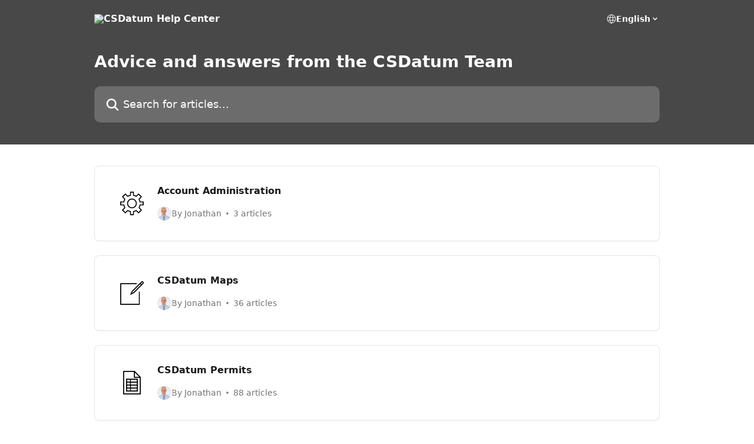

--- FILE ---
content_type: text/html; charset=utf-8
request_url: https://help.csdatum.com/en/
body_size: 11825
content:
<!DOCTYPE html><html lang="en"><head><meta charSet="utf-8" data-next-head=""/><title data-next-head="">CSDatum Help Center</title><meta property="og:title" content="CSDatum Help Center" data-next-head=""/><meta name="twitter:title" content="CSDatum Help Center" data-next-head=""/><meta property="og:description" content="CSDatum Help Center" data-next-head=""/><meta name="twitter:description" content="CSDatum Help Center" data-next-head=""/><meta name="description" content="CSDatum Help Center" data-next-head=""/><meta property="og:type" content="website" data-next-head=""/><meta name="robots" content="all" data-next-head=""/><meta name="viewport" content="width=device-width, initial-scale=1" data-next-head=""/><link href="https://static.intercomassets.com/assets/educate/educate-favicon-64x64-at-2x-52016a3500a250d0b118c0a04ddd13b1a7364a27759483536dd1940bccdefc20.png" rel="icon" data-next-head=""/><link rel="canonical" href="https://help.csdatum.com/en/" data-next-head=""/><link rel="alternate" href="https://help.csdatum.com/en/" hrefLang="en" data-next-head=""/><link rel="alternate" href="https://help.csdatum.com/en/" hrefLang="x-default" data-next-head=""/><link nonce="VohVKGlvjNToftrcMZ+pvxTRBgtqpkUF/7CXirpXcas=" rel="preload" href="https://static.intercomassets.com/_next/static/css/599c9ec127732470.css" as="style"/><link nonce="VohVKGlvjNToftrcMZ+pvxTRBgtqpkUF/7CXirpXcas=" rel="stylesheet" href="https://static.intercomassets.com/_next/static/css/599c9ec127732470.css" data-n-g=""/><noscript data-n-css="VohVKGlvjNToftrcMZ+pvxTRBgtqpkUF/7CXirpXcas="></noscript><script defer="" nonce="VohVKGlvjNToftrcMZ+pvxTRBgtqpkUF/7CXirpXcas=" nomodule="" src="https://static.intercomassets.com/_next/static/chunks/polyfills-42372ed130431b0a.js"></script><script defer="" src="https://static.intercomassets.com/_next/static/chunks/7506.a4d4b38169fb1abb.js" nonce="VohVKGlvjNToftrcMZ+pvxTRBgtqpkUF/7CXirpXcas="></script><script src="https://static.intercomassets.com/_next/static/chunks/webpack-2f8f1b5f3718b30c.js" nonce="VohVKGlvjNToftrcMZ+pvxTRBgtqpkUF/7CXirpXcas=" defer=""></script><script src="https://static.intercomassets.com/_next/static/chunks/framework-1f1b8d38c1d86c61.js" nonce="VohVKGlvjNToftrcMZ+pvxTRBgtqpkUF/7CXirpXcas=" defer=""></script><script src="https://static.intercomassets.com/_next/static/chunks/main-055d9016b4606eb5.js" nonce="VohVKGlvjNToftrcMZ+pvxTRBgtqpkUF/7CXirpXcas=" defer=""></script><script src="https://static.intercomassets.com/_next/static/chunks/pages/_app-5e121d378f4b5b1a.js" nonce="VohVKGlvjNToftrcMZ+pvxTRBgtqpkUF/7CXirpXcas=" defer=""></script><script src="https://static.intercomassets.com/_next/static/chunks/d0502abb-9b061981b91adc2a.js" nonce="VohVKGlvjNToftrcMZ+pvxTRBgtqpkUF/7CXirpXcas=" defer=""></script><script src="https://static.intercomassets.com/_next/static/chunks/6190-ef428f6633b5a03f.js" nonce="VohVKGlvjNToftrcMZ+pvxTRBgtqpkUF/7CXirpXcas=" defer=""></script><script src="https://static.intercomassets.com/_next/static/chunks/296-7834dcf3444315af.js" nonce="VohVKGlvjNToftrcMZ+pvxTRBgtqpkUF/7CXirpXcas=" defer=""></script><script src="https://static.intercomassets.com/_next/static/chunks/1493-082b934bc7717cd6.js" nonce="VohVKGlvjNToftrcMZ+pvxTRBgtqpkUF/7CXirpXcas=" defer=""></script><script src="https://static.intercomassets.com/_next/static/chunks/pages/%5BhelpCenterIdentifier%5D/%5Blocale%5D/landing-11986287b0fe7a13.js" nonce="VohVKGlvjNToftrcMZ+pvxTRBgtqpkUF/7CXirpXcas=" defer=""></script><script src="https://static.intercomassets.com/_next/static/BH0cmePJJv5ZVyr7Mz2n5/_buildManifest.js" nonce="VohVKGlvjNToftrcMZ+pvxTRBgtqpkUF/7CXirpXcas=" defer=""></script><script src="https://static.intercomassets.com/_next/static/BH0cmePJJv5ZVyr7Mz2n5/_ssgManifest.js" nonce="VohVKGlvjNToftrcMZ+pvxTRBgtqpkUF/7CXirpXcas=" defer=""></script><meta name="sentry-trace" content="8ebca3750a7f4ec9123d132d5dac188b-d41f414ae06f7d6b-0"/><meta name="baggage" content="sentry-environment=production,sentry-release=8155a43b439a7833d178b7c7514544bc7f90d690,sentry-public_key=187f842308a64dea9f1f64d4b1b9c298,sentry-trace_id=8ebca3750a7f4ec9123d132d5dac188b,sentry-org_id=2129,sentry-sampled=false,sentry-sample_rand=0.10958127100577186,sentry-sample_rate=0"/><style id="__jsx-2082086898">:root{--body-bg: rgb(255, 255, 255);
--body-image: none;
--body-bg-rgb: 255, 255, 255;
--body-border: rgb(230, 230, 230);
--body-primary-color: #1a1a1a;
--body-secondary-color: #737373;
--body-reaction-bg: rgb(242, 242, 242);
--body-reaction-text-color: rgb(64, 64, 64);
--body-toc-active-border: #737373;
--body-toc-inactive-border: #f2f2f2;
--body-toc-inactive-color: #737373;
--body-toc-active-font-weight: 400;
--body-table-border: rgb(204, 204, 204);
--body-color: hsl(0, 0%, 0%);
--footer-bg: rgb(255, 255, 255);
--footer-image: none;
--footer-border: rgb(230, 230, 230);
--footer-color: hsl(211, 10%, 61%);
--header-bg: rgb(72, 72, 72);
--header-image: none;
--header-color: hsl(0, 0%, 100%);
--collection-card-bg: rgb(255, 255, 255);
--collection-card-image: none;
--collection-card-color: hsl(0, 0%, 28%);
--card-bg: rgb(255, 255, 255);
--card-border-color: rgb(230, 230, 230);
--card-border-inner-radius: 6px;
--card-border-radius: 8px;
--card-shadow: 0 1px 2px 0 rgb(0 0 0 / 0.05);
--search-bar-border-radius: 10px;
--search-bar-width: 100%;
--ticket-blue-bg-color: #dce1f9;
--ticket-blue-text-color: #334bfa;
--ticket-green-bg-color: #d7efdc;
--ticket-green-text-color: #0f7134;
--ticket-orange-bg-color: #ffebdb;
--ticket-orange-text-color: #b24d00;
--ticket-red-bg-color: #ffdbdb;
--ticket-red-text-color: #df2020;
--header-height: 245px;
--header-subheader-background-color: ;
--header-subheader-font-color: ;
--content-block-color: hsl(0, 0%, 0%);
--content-block-button-color: hsl(0, 0%, 0%);
--content-block-button-radius: nullpx;
--primary-color: hsl(0, 0%, 28%);
--primary-color-alpha-10: hsla(0, 0%, 28%, 0.1);
--primary-color-alpha-60: hsla(0, 0%, 28%, 0.6);
--text-on-primary-color: #ffffff}</style><style id="__jsx-1611979459">:root{--font-family-primary: system-ui, "Segoe UI", "Roboto", "Helvetica", "Arial", sans-serif, "Apple Color Emoji", "Segoe UI Emoji", "Segoe UI Symbol"}</style><style id="__jsx-2466147061">:root{--font-family-secondary: system-ui, "Segoe UI", "Roboto", "Helvetica", "Arial", sans-serif, "Apple Color Emoji", "Segoe UI Emoji", "Segoe UI Symbol"}</style><style id="__jsx-cf6f0ea00fa5c760">.fade-background.jsx-cf6f0ea00fa5c760{background:radial-gradient(333.38%100%at 50%0%,rgba(var(--body-bg-rgb),0)0%,rgba(var(--body-bg-rgb),.00925356)11.67%,rgba(var(--body-bg-rgb),.0337355)21.17%,rgba(var(--body-bg-rgb),.0718242)28.85%,rgba(var(--body-bg-rgb),.121898)35.03%,rgba(var(--body-bg-rgb),.182336)40.05%,rgba(var(--body-bg-rgb),.251516)44.25%,rgba(var(--body-bg-rgb),.327818)47.96%,rgba(var(--body-bg-rgb),.409618)51.51%,rgba(var(--body-bg-rgb),.495297)55.23%,rgba(var(--body-bg-rgb),.583232)59.47%,rgba(var(--body-bg-rgb),.671801)64.55%,rgba(var(--body-bg-rgb),.759385)70.81%,rgba(var(--body-bg-rgb),.84436)78.58%,rgba(var(--body-bg-rgb),.9551)88.2%,rgba(var(--body-bg-rgb),1)100%),var(--header-image),var(--header-bg);background-size:cover;background-position-x:center}</style></head><body><div id="__next"><div dir="ltr" class="h-full w-full"><a href="#main-content" class="sr-only font-bold text-header-color focus:not-sr-only focus:absolute focus:left-4 focus:top-4 focus:z-50" aria-roledescription="Link, Press control-option-right-arrow to exit">Skip to main content</a><main class=""><header id="header" data-testid="header" class="jsx-cf6f0ea00fa5c760 flex flex-col text-header-color"><div class="jsx-cf6f0ea00fa5c760 relative flex grow flex-col mb-9 bg-header-bg bg-header-image bg-cover bg-center pb-9 sm:min-h-header"><div id="sr-announcement" aria-live="polite" class="jsx-cf6f0ea00fa5c760 sr-only"></div><div class="jsx-cf6f0ea00fa5c760 flex h-full flex-col items-center marker:shrink-0"><section class="relative flex w-full flex-col mb-6 pb-6"><div class="header__meta_wrapper flex justify-center px-5 pt-6 leading-none sm:px-10"><div class="flex items-center w-240" data-testid="subheader-container"><div class="mo__body header__site_name"><div class="header__logo"><a href="/en/"><img src="https://downloads.intercomcdn.com/i/o/293094/8c880dda7797618bca891eef/8c41c2d8790e1366db42661b5ca839ea.png" height="100" alt="CSDatum Help Center"/></a></div></div><div><div class="flex items-center font-semibold"><div class="flex items-center md:hidden" data-testid="small-screen-children"><button class="flex items-center border-none bg-transparent px-1.5" data-testid="hamburger-menu-button" aria-label="Open menu"><svg width="24" height="24" viewBox="0 0 16 16" xmlns="http://www.w3.org/2000/svg" class="fill-current"><path d="M1.86861 2C1.38889 2 1 2.3806 1 2.85008C1 3.31957 1.38889 3.70017 1.86861 3.70017H14.1314C14.6111 3.70017 15 3.31957 15 2.85008C15 2.3806 14.6111 2 14.1314 2H1.86861Z"></path><path d="M1 8C1 7.53051 1.38889 7.14992 1.86861 7.14992H14.1314C14.6111 7.14992 15 7.53051 15 8C15 8.46949 14.6111 8.85008 14.1314 8.85008H1.86861C1.38889 8.85008 1 8.46949 1 8Z"></path><path d="M1 13.1499C1 12.6804 1.38889 12.2998 1.86861 12.2998H14.1314C14.6111 12.2998 15 12.6804 15 13.1499C15 13.6194 14.6111 14 14.1314 14H1.86861C1.38889 14 1 13.6194 1 13.1499Z"></path></svg></button><div class="fixed right-0 top-0 z-50 h-full w-full hidden" data-testid="hamburger-menu"><div class="flex h-full w-full justify-end bg-black bg-opacity-30"><div class="flex h-fit w-full flex-col bg-white opacity-100 sm:h-full sm:w-1/2"><button class="text-body-font flex items-center self-end border-none bg-transparent pr-6 pt-6" data-testid="hamburger-menu-close-button" aria-label="Close menu"><svg width="24" height="24" viewBox="0 0 16 16" xmlns="http://www.w3.org/2000/svg"><path d="M3.5097 3.5097C3.84165 3.17776 4.37984 3.17776 4.71178 3.5097L7.99983 6.79775L11.2879 3.5097C11.6198 3.17776 12.158 3.17776 12.49 3.5097C12.8219 3.84165 12.8219 4.37984 12.49 4.71178L9.20191 7.99983L12.49 11.2879C12.8219 11.6198 12.8219 12.158 12.49 12.49C12.158 12.8219 11.6198 12.8219 11.2879 12.49L7.99983 9.20191L4.71178 12.49C4.37984 12.8219 3.84165 12.8219 3.5097 12.49C3.17776 12.158 3.17776 11.6198 3.5097 11.2879L6.79775 7.99983L3.5097 4.71178C3.17776 4.37984 3.17776 3.84165 3.5097 3.5097Z"></path></svg></button><nav class="flex flex-col pl-4 text-black"><div class="relative cursor-pointer has-[:focus]:outline"><select class="peer absolute z-10 block h-6 w-full cursor-pointer opacity-0 md:text-base" aria-label="Change language" id="language-selector"><option value="/en/" class="text-black" selected="">English</option></select><div class="mb-10 ml-5 flex items-center gap-1 text-md hover:opacity-80 peer-hover:opacity-80 md:m-0 md:ml-3 md:text-base" aria-hidden="true"><svg id="locale-picker-globe" width="16" height="16" viewBox="0 0 16 16" fill="none" xmlns="http://www.w3.org/2000/svg" class="shrink-0" aria-hidden="true"><path d="M8 15C11.866 15 15 11.866 15 8C15 4.13401 11.866 1 8 1C4.13401 1 1 4.13401 1 8C1 11.866 4.13401 15 8 15Z" stroke="currentColor" stroke-linecap="round" stroke-linejoin="round"></path><path d="M8 15C9.39949 15 10.534 11.866 10.534 8C10.534 4.13401 9.39949 1 8 1C6.60051 1 5.466 4.13401 5.466 8C5.466 11.866 6.60051 15 8 15Z" stroke="currentColor" stroke-linecap="round" stroke-linejoin="round"></path><path d="M1.448 5.75989H14.524" stroke="currentColor" stroke-linecap="round" stroke-linejoin="round"></path><path d="M1.448 10.2402H14.524" stroke="currentColor" stroke-linecap="round" stroke-linejoin="round"></path></svg>English<svg id="locale-picker-arrow" width="16" height="16" viewBox="0 0 16 16" fill="none" xmlns="http://www.w3.org/2000/svg" class="shrink-0" aria-hidden="true"><path d="M5 6.5L8.00093 9.5L11 6.50187" stroke="currentColor" stroke-width="1.5" stroke-linecap="round" stroke-linejoin="round"></path></svg></div></div></nav></div></div></div></div><nav class="hidden items-center md:flex" data-testid="large-screen-children"><div class="relative cursor-pointer has-[:focus]:outline"><select class="peer absolute z-10 block h-6 w-full cursor-pointer opacity-0 md:text-base" aria-label="Change language" id="language-selector"><option value="/en/" class="text-black" selected="">English</option></select><div class="mb-10 ml-5 flex items-center gap-1 text-md hover:opacity-80 peer-hover:opacity-80 md:m-0 md:ml-3 md:text-base" aria-hidden="true"><svg id="locale-picker-globe" width="16" height="16" viewBox="0 0 16 16" fill="none" xmlns="http://www.w3.org/2000/svg" class="shrink-0" aria-hidden="true"><path d="M8 15C11.866 15 15 11.866 15 8C15 4.13401 11.866 1 8 1C4.13401 1 1 4.13401 1 8C1 11.866 4.13401 15 8 15Z" stroke="currentColor" stroke-linecap="round" stroke-linejoin="round"></path><path d="M8 15C9.39949 15 10.534 11.866 10.534 8C10.534 4.13401 9.39949 1 8 1C6.60051 1 5.466 4.13401 5.466 8C5.466 11.866 6.60051 15 8 15Z" stroke="currentColor" stroke-linecap="round" stroke-linejoin="round"></path><path d="M1.448 5.75989H14.524" stroke="currentColor" stroke-linecap="round" stroke-linejoin="round"></path><path d="M1.448 10.2402H14.524" stroke="currentColor" stroke-linecap="round" stroke-linejoin="round"></path></svg>English<svg id="locale-picker-arrow" width="16" height="16" viewBox="0 0 16 16" fill="none" xmlns="http://www.w3.org/2000/svg" class="shrink-0" aria-hidden="true"><path d="M5 6.5L8.00093 9.5L11 6.50187" stroke="currentColor" stroke-width="1.5" stroke-linecap="round" stroke-linejoin="round"></path></svg></div></div></nav></div></div></div></div></section><section class="relative mx-5 flex h-full w-full flex-col items-center px-5 sm:px-10"><div class="flex h-full max-w-full flex-col w-240" data-testid="main-header-container"><h1 class="text-7 mb-6 text-welcome-message font-bold text-header-color">Advice and answers from the CSDatum Team</h1><div id="search-bar" class="relative w-full"><form action="/en/" autoComplete="off"><div class="flex w-full flex-col"><div class="relative flex w-full sm:w-search-bar"><label for="search-input" class="sr-only">Search for articles...</label><input id="search-input" type="text" autoComplete="off" class="peer w-full rounded-search-bar border border-black-alpha-8 bg-white-alpha-20 p-4 ps-12 font-secondary text-lg text-header-color shadow-search-bar outline-none transition ease-linear placeholder:text-header-color hover:bg-white-alpha-27 hover:shadow-search-bar-hover focus:border-transparent focus:bg-white focus:text-black-10 focus:shadow-search-bar-focused placeholder:focus:text-black-45" placeholder="Search for articles..." name="q" aria-label="Search for articles..." value=""/><div class="absolute inset-y-0 start-0 flex items-center fill-header-color peer-focus-visible:fill-black-45 pointer-events-none ps-5"><svg width="22" height="21" viewBox="0 0 22 21" xmlns="http://www.w3.org/2000/svg" class="fill-inherit" aria-hidden="true"><path fill-rule="evenodd" clip-rule="evenodd" d="M3.27485 8.7001C3.27485 5.42781 5.92757 2.7751 9.19985 2.7751C12.4721 2.7751 15.1249 5.42781 15.1249 8.7001C15.1249 11.9724 12.4721 14.6251 9.19985 14.6251C5.92757 14.6251 3.27485 11.9724 3.27485 8.7001ZM9.19985 0.225098C4.51924 0.225098 0.724854 4.01948 0.724854 8.7001C0.724854 13.3807 4.51924 17.1751 9.19985 17.1751C11.0802 17.1751 12.8176 16.5627 14.2234 15.5265L19.0981 20.4013C19.5961 20.8992 20.4033 20.8992 20.9013 20.4013C21.3992 19.9033 21.3992 19.0961 20.9013 18.5981L16.0264 13.7233C17.0625 12.3176 17.6749 10.5804 17.6749 8.7001C17.6749 4.01948 13.8805 0.225098 9.19985 0.225098Z"></path></svg></div></div></div></form></div></div></section></div></div></header><div class="z-1 flex shrink-0 grow basis-auto justify-center px-5 sm:px-10"><section data-testid="main-content" id="main-content" class="max-w-full w-240"><section data-testid="landing-section"><div class="flex flex-col gap-12"><div class="grid auto-rows-auto gap-x-4 sm:gap-x-6 gap-y-4 sm:gap-y-6 md:grid-cols-1" role="list"><a href="https://help.csdatum.com/en/collections/3304061-account-administration" data-testid="collection-card-classic" class="collection-link group/collection-summary flex grow overflow-hidden border border-solid border-card-border bg-card-bg no-underline shadow-card transition ease-linear rounded-card hover:border-primary-alpha-60 flex-col"><div class="flex grow flex-col gap-4 p-5 sm:flex-row sm:gap-5 sm:p-5" id="account-administration"><div id="collection-icon-3304061" class="flex items-center rounded-card-inner bg-cover bg-center h-10 w-10 sm:h-[86px] sm:w-[86px] sm:justify-center justify-start" data-test-collection-photo="true"><div class="h-7 w-7 sm:h-10 sm:w-10"><img src="https://intercom.help/CSDatum/assets/svg/icon:tools-setting1/000000" alt="" width="100%" height="100%" loading="lazy"/></div></div><div class="intercom-force-break flex w-full flex-1 flex-col text-body-primary-color max-w-oneColWidth justify-center"><div><div class="-mt-1 mb-0.5 line-clamp-2 text-md font-semibold leading-normal text-body-primary-color transition ease-linear group-hover/collection-summary:text-primary sm:line-clamp-1" data-testid="collection-name">Account Administration</div></div><div class="mt-3"><div class="flex gap-2" aria-hidden="true"><div class="flex flex-row"><div class="flex shrink-0 flex-col items-center justify-center rounded-full leading-normal sm:flex-row" data-testid="avatars"><img width="24" height="24" src="https://static.intercomassets.com/avatars/5170681/square_128/TD_PHOTO-08916_-_small_%282%29-1669735935.jpg" alt="Jonathan Heilman avatar" class="inline-flex items-center justify-center rounded-full bg-primary text-lg font-bold leading-6 text-primary-text shadow-solid-2 shadow-body-bg [&amp;:nth-child(n+2)]:hidden lg:[&amp;:nth-child(n+2)]:inline-flex h-6 w-6 z-4"/></div></div><span class="line-clamp-1 flex flex-wrap items-center text-base text-body-secondary-color"><span class="hidden sm:inline">By Jonathan</span><span class="inline sm:hidden">1 author</span><svg width="4" height="4" viewBox="0 0 16 16" xmlns="http://www.w3.org/2000/svg" fill="currentColor" class="m-2"><path d="M15 8C15 4.13401 11.866 1 8 1C4.13401 1 1 4.13401 1 8C1 11.866 4.13401 15 8 15C11.866 15 15 11.866 15 8Z"></path></svg>3 articles</span></div></div></div></div></a><a href="https://help.csdatum.com/en/collections/3139704-csdatum-maps" data-testid="collection-card-classic" class="collection-link group/collection-summary flex grow overflow-hidden border border-solid border-card-border bg-card-bg no-underline shadow-card transition ease-linear rounded-card hover:border-primary-alpha-60 flex-col"><div class="flex grow flex-col gap-4 p-5 sm:flex-row sm:gap-5 sm:p-5" id="csdatum-maps"><div id="collection-icon-3139704" class="flex items-center rounded-card-inner bg-cover bg-center h-10 w-10 sm:h-[86px] sm:w-[86px] sm:justify-center justify-start" data-test-collection-photo="true"><div class="h-7 w-7 sm:h-10 sm:w-10"><img src="https://intercom.help/CSDatum/assets/svg/icon:tools-compose/000000" alt="" width="100%" height="100%" loading="lazy"/></div></div><div class="intercom-force-break flex w-full flex-1 flex-col text-body-primary-color max-w-oneColWidth justify-center"><div><div class="-mt-1 mb-0.5 line-clamp-2 text-md font-semibold leading-normal text-body-primary-color transition ease-linear group-hover/collection-summary:text-primary sm:line-clamp-1" data-testid="collection-name">CSDatum Maps</div></div><div class="mt-3"><div class="flex gap-2" aria-hidden="true"><div class="flex flex-row"><div class="flex shrink-0 flex-col items-center justify-center rounded-full leading-normal sm:flex-row" data-testid="avatars"><img width="24" height="24" src="https://static.intercomassets.com/avatars/5170681/square_128/TD_PHOTO-08916_-_small_%282%29-1669735935.jpg" alt="Jonathan Heilman avatar" class="inline-flex items-center justify-center rounded-full bg-primary text-lg font-bold leading-6 text-primary-text shadow-solid-2 shadow-body-bg [&amp;:nth-child(n+2)]:hidden lg:[&amp;:nth-child(n+2)]:inline-flex h-6 w-6 z-4"/></div></div><span class="line-clamp-1 flex flex-wrap items-center text-base text-body-secondary-color"><span class="hidden sm:inline">By Jonathan</span><span class="inline sm:hidden">1 author</span><svg width="4" height="4" viewBox="0 0 16 16" xmlns="http://www.w3.org/2000/svg" fill="currentColor" class="m-2"><path d="M15 8C15 4.13401 11.866 1 8 1C4.13401 1 1 4.13401 1 8C1 11.866 4.13401 15 8 15C11.866 15 15 11.866 15 8Z"></path></svg>36 articles</span></div></div></div></div></a><a href="https://help.csdatum.com/en/collections/3146642-csdatum-permits" data-testid="collection-card-classic" class="collection-link group/collection-summary flex grow overflow-hidden border border-solid border-card-border bg-card-bg no-underline shadow-card transition ease-linear rounded-card hover:border-primary-alpha-60 flex-col"><div class="flex grow flex-col gap-4 p-5 sm:flex-row sm:gap-5 sm:p-5" id="csdatum-permits"><div id="collection-icon-3146642" class="flex items-center rounded-card-inner bg-cover bg-center h-10 w-10 sm:h-[86px] sm:w-[86px] sm:justify-center justify-start" data-test-collection-photo="true"><div class="h-7 w-7 sm:h-10 sm:w-10"><img src="https://intercom.help/CSDatum/assets/svg/icon:file-spreadsheet/000000" alt="" width="100%" height="100%" loading="lazy"/></div></div><div class="intercom-force-break flex w-full flex-1 flex-col text-body-primary-color max-w-oneColWidth justify-center"><div><div class="-mt-1 mb-0.5 line-clamp-2 text-md font-semibold leading-normal text-body-primary-color transition ease-linear group-hover/collection-summary:text-primary sm:line-clamp-1" data-testid="collection-name">CSDatum Permits</div></div><div class="mt-3"><div class="flex gap-2" aria-hidden="true"><div class="flex flex-row"><div class="flex shrink-0 flex-col items-center justify-center rounded-full leading-normal sm:flex-row" data-testid="avatars"><img width="24" height="24" src="https://static.intercomassets.com/avatars/5170681/square_128/TD_PHOTO-08916_-_small_%282%29-1669735935.jpg" alt="Jonathan Heilman avatar" class="inline-flex items-center justify-center rounded-full bg-primary text-lg font-bold leading-6 text-primary-text shadow-solid-2 shadow-body-bg [&amp;:nth-child(n+2)]:hidden lg:[&amp;:nth-child(n+2)]:inline-flex h-6 w-6 z-4"/></div></div><span class="line-clamp-1 flex flex-wrap items-center text-base text-body-secondary-color"><span class="hidden sm:inline">By Jonathan</span><span class="inline sm:hidden">1 author</span><svg width="4" height="4" viewBox="0 0 16 16" xmlns="http://www.w3.org/2000/svg" fill="currentColor" class="m-2"><path d="M15 8C15 4.13401 11.866 1 8 1C4.13401 1 1 4.13401 1 8C1 11.866 4.13401 15 8 15C11.866 15 15 11.866 15 8Z"></path></svg>88 articles</span></div></div></div></div></a><a href="https://help.csdatum.com/en/collections/7041539-tips-news-and-new-features" data-testid="collection-card-classic" class="collection-link group/collection-summary flex grow overflow-hidden border border-solid border-card-border bg-card-bg no-underline shadow-card transition ease-linear rounded-card hover:border-primary-alpha-60 flex-col"><div class="flex grow flex-col gap-4 p-5 sm:flex-row sm:gap-5 sm:p-5" id="tips-news-and-new-features"><div id="collection-icon-7041539" class="flex items-center rounded-card-inner bg-cover bg-center h-10 w-10 sm:h-[86px] sm:w-[86px] sm:justify-center justify-start" data-test-collection-photo="true"><div class="h-7 w-7 sm:h-10 sm:w-10"><img src="https://intercom.help/CSDatum/assets/svg/icon:ff-newspaper/000000" alt="" width="100%" height="100%" loading="lazy"/></div></div><div class="intercom-force-break flex w-full flex-1 flex-col text-body-primary-color max-w-oneColWidth justify-center"><div><div class="-mt-1 mb-0.5 line-clamp-2 text-md font-semibold leading-normal text-body-primary-color transition ease-linear group-hover/collection-summary:text-primary sm:line-clamp-1" data-testid="collection-name">Tips, News, and New Features</div></div><div class="mt-3"><div class="flex gap-2" aria-hidden="true"><div class="flex flex-row"><div class="flex shrink-0 flex-col items-center justify-center rounded-full leading-normal sm:flex-row" data-testid="avatars"><img width="24" height="24" src="https://static.intercomassets.com/avatars/5170681/square_128/TD_PHOTO-08916_-_small_%282%29-1669735935.jpg" alt="Jonathan Heilman avatar" class="inline-flex items-center justify-center rounded-full bg-primary text-lg font-bold leading-6 text-primary-text shadow-solid-2 shadow-body-bg [&amp;:nth-child(n+2)]:hidden lg:[&amp;:nth-child(n+2)]:inline-flex h-6 w-6 z-4"/><span class="inline-flex items-center justify-center rounded-full bg-primary text-lg font-bold leading-6 text-primary-text shadow-solid-2 shadow-body-bg [&amp;:nth-child(n+2)]:hidden lg:[&amp;:nth-child(n+2)]:inline-flex h-6 w-6 ltr:-ml-1.5 rtl:-mr-1.5 z-3"><span class="">J</span></span><img width="24" height="24" src="https://static.intercomassets.com/avatars/5177594/square_128/jtp-1632919109.jpg" alt="John Petro avatar" class="inline-flex items-center justify-center rounded-full bg-primary text-lg font-bold leading-6 text-primary-text shadow-solid-2 shadow-body-bg [&amp;:nth-child(n+2)]:hidden lg:[&amp;:nth-child(n+2)]:inline-flex h-6 w-6 ltr:-ml-1.5 rtl:-mr-1.5 z-2"/></div></div><span class="line-clamp-1 flex flex-wrap items-center text-base text-body-secondary-color"><span class="hidden sm:inline">By Jonathan and 2 others</span><span class="inline sm:hidden">3 authors</span><svg width="4" height="4" viewBox="0 0 16 16" xmlns="http://www.w3.org/2000/svg" fill="currentColor" class="m-2"><path d="M15 8C15 4.13401 11.866 1 8 1C4.13401 1 1 4.13401 1 8C1 11.866 4.13401 15 8 15C11.866 15 15 11.866 15 8Z"></path></svg>64 articles</span></div></div></div></div></a><a href="https://help.csdatum.com/en/collections/6099825-other-articles-and-advice" data-testid="collection-card-classic" class="collection-link group/collection-summary flex grow overflow-hidden border border-solid border-card-border bg-card-bg no-underline shadow-card transition ease-linear rounded-card hover:border-primary-alpha-60 flex-col"><div class="flex grow flex-col gap-4 p-5 sm:flex-row sm:gap-5 sm:p-5" id="other-articles-and-advice"><div id="collection-icon-6099825" class="flex items-center rounded-card-inner bg-cover bg-center h-10 w-10 sm:h-[86px] sm:w-[86px] sm:justify-center justify-start" data-test-collection-photo="true"><div class="h-7 w-7 sm:h-10 sm:w-10"><img src="https://intercom.help/CSDatum/assets/svg/icon:nature-star/000000" alt="" width="100%" height="100%" loading="lazy"/></div></div><div class="intercom-force-break flex w-full flex-1 flex-col text-body-primary-color max-w-oneColWidth justify-center"><div><div class="-mt-1 mb-0.5 line-clamp-2 text-md font-semibold leading-normal text-body-primary-color transition ease-linear group-hover/collection-summary:text-primary sm:line-clamp-1" data-testid="collection-name">Other Articles and Advice</div></div><div class="mt-3"><div class="flex gap-2" aria-hidden="true"><div class="flex flex-row"><div class="flex shrink-0 flex-col items-center justify-center rounded-full leading-normal sm:flex-row" data-testid="avatars"><img width="24" height="24" src="https://static.intercomassets.com/avatars/5170681/square_128/TD_PHOTO-08916_-_small_%282%29-1669735935.jpg" alt="Jonathan Heilman avatar" class="inline-flex items-center justify-center rounded-full bg-primary text-lg font-bold leading-6 text-primary-text shadow-solid-2 shadow-body-bg [&amp;:nth-child(n+2)]:hidden lg:[&amp;:nth-child(n+2)]:inline-flex h-6 w-6 z-4"/></div></div><span class="line-clamp-1 flex flex-wrap items-center text-base text-body-secondary-color"><span class="hidden sm:inline">By Jonathan</span><span class="inline sm:hidden">1 author</span><svg width="4" height="4" viewBox="0 0 16 16" xmlns="http://www.w3.org/2000/svg" fill="currentColor" class="m-2"><path d="M15 8C15 4.13401 11.866 1 8 1C4.13401 1 1 4.13401 1 8C1 11.866 4.13401 15 8 15C11.866 15 15 11.866 15 8Z"></path></svg>3 articles</span></div></div></div></div></a><a href="https://help.csdatum.com/en/collections/11101881-client-specific-notes" data-testid="collection-card-classic" class="collection-link group/collection-summary flex grow overflow-hidden border border-solid border-card-border bg-card-bg no-underline shadow-card transition ease-linear rounded-card hover:border-primary-alpha-60 flex-col"><div class="flex grow flex-col gap-4 p-5 sm:flex-row sm:gap-5 sm:p-5" id="client-specific-notes"><div id="collection-icon-11101881" class="flex items-center rounded-card-inner bg-cover bg-center h-10 w-10 sm:h-[86px] sm:w-[86px] sm:justify-center justify-start" data-test-collection-photo="true"><div class="h-7 w-7 sm:h-10 sm:w-10"><img src="https://intercom.help/CSDatum/assets/svg/icon:other-globe-europe-africa/000000" alt="" width="100%" height="100%" loading="lazy"/></div></div><div class="intercom-force-break flex w-full flex-1 flex-col text-body-primary-color max-w-oneColWidth justify-center"><div><div class="-mt-1 mb-0.5 line-clamp-2 text-md font-semibold leading-normal text-body-primary-color transition ease-linear group-hover/collection-summary:text-primary sm:line-clamp-1" data-testid="collection-name">Client Specific Notes</div><p class="mb-0 mt-0 line-clamp-3 text-md sm:line-clamp-1">Setup and Data Notes for Clients</p></div><div class="mt-3"><div class="flex gap-2" aria-hidden="true"><div class="flex flex-row"><div class="flex shrink-0 flex-col items-center justify-center rounded-full leading-normal sm:flex-row" data-testid="avatars"><img width="24" height="24" src="https://static.intercomassets.com/avatars/5170681/square_128/TD_PHOTO-08916_-_small_%282%29-1669735935.jpg" alt="Jonathan Heilman avatar" class="inline-flex items-center justify-center rounded-full bg-primary text-lg font-bold leading-6 text-primary-text shadow-solid-2 shadow-body-bg [&amp;:nth-child(n+2)]:hidden lg:[&amp;:nth-child(n+2)]:inline-flex h-6 w-6 z-4"/></div></div><span class="line-clamp-1 flex flex-wrap items-center text-base text-body-secondary-color"><span class="hidden sm:inline">By Jonathan</span><span class="inline sm:hidden">1 author</span><svg width="4" height="4" viewBox="0 0 16 16" xmlns="http://www.w3.org/2000/svg" fill="currentColor" class="m-2"><path d="M15 8C15 4.13401 11.866 1 8 1C4.13401 1 1 4.13401 1 8C1 11.866 4.13401 15 8 15C11.866 15 15 11.866 15 8Z"></path></svg>2 articles</span></div></div></div></div></a></div></div></section></section></div><footer id="footer" class="mt-24 shrink-0 bg-footer-bg px-0 py-12 text-left text-base text-footer-color"><div class="shrink-0 grow basis-auto px-5 sm:px-10"><div class="mx-auto max-w-240 sm:w-auto"><div><div class="text-center" data-testid="simple-footer-layout"><div class="align-middle text-lg text-footer-color"><a class="no-underline" href="/en/"><img data-testid="logo-img" src="https://downloads.intercomcdn.com/i/o/293094/8c880dda7797618bca891eef/8c41c2d8790e1366db42661b5ca839ea.png" alt="CSDatum Help Center" class="max-h-8 contrast-80 inline"/></a></div><div class="mt-10" data-testid="simple-footer-links"><div class="flex flex-row justify-center"><span><ul data-testid="custom-links" class="mb-4 p-0" id="custom-links"><li class="mx-3 inline-block list-none"><a target="_blank" href="https://www.csdavidson.com/" rel="nofollow noreferrer noopener" data-testid="footer-custom-link-0" class="no-underline">C.S. Davidson, Inc.</a></li></ul></span></div></div><div class="mt-10 flex justify-center"><div class="flex items-center text-sm" data-testid="intercom-advert-branding"><svg width="14" height="14" viewBox="0 0 16 16" fill="none" xmlns="http://www.w3.org/2000/svg"><title>Intercom</title><g clip-path="url(#clip0_1870_86937)"><path d="M14 0H2C0.895 0 0 0.895 0 2V14C0 15.105 0.895 16 2 16H14C15.105 16 16 15.105 16 14V2C16 0.895 15.105 0 14 0ZM10.133 3.02C10.133 2.727 10.373 2.49 10.667 2.49C10.961 2.49 11.2 2.727 11.2 3.02V10.134C11.2 10.428 10.96 10.667 10.667 10.667C10.372 10.667 10.133 10.427 10.133 10.134V3.02ZM7.467 2.672C7.467 2.375 7.705 2.132 8 2.132C8.294 2.132 8.533 2.375 8.533 2.672V10.484C8.533 10.781 8.293 11.022 8 11.022C7.705 11.022 7.467 10.782 7.467 10.484V2.672ZM4.8 3.022C4.8 2.727 5.04 2.489 5.333 2.489C5.628 2.489 5.867 2.726 5.867 3.019V10.133C5.867 10.427 5.627 10.666 5.333 10.666C5.039 10.666 4.8 10.426 4.8 10.133V3.02V3.022ZM2.133 4.088C2.133 3.792 2.373 3.554 2.667 3.554C2.961 3.554 3.2 3.792 3.2 4.087V8.887C3.2 9.18 2.96 9.419 2.667 9.419C2.372 9.419 2.133 9.179 2.133 8.886V4.086V4.088ZM13.68 12.136C13.598 12.206 11.622 13.866 8 13.866C4.378 13.866 2.402 12.206 2.32 12.136C2.096 11.946 2.07 11.608 2.262 11.384C2.452 11.161 2.789 11.134 3.012 11.324C3.044 11.355 4.808 12.8 8 12.8C11.232 12.8 12.97 11.343 12.986 11.328C13.209 11.138 13.546 11.163 13.738 11.386C13.93 11.61 13.904 11.946 13.68 12.138V12.136ZM13.867 8.886C13.867 9.181 13.627 9.42 13.333 9.42C13.039 9.42 12.8 9.18 12.8 8.887V4.087C12.8 3.791 13.04 3.553 13.333 3.553C13.628 3.553 13.867 3.791 13.867 4.086V8.886Z" class="fill-current"></path></g><defs><clipPath id="clip0_1870_86937"><rect width="16" height="16" fill="none"></rect></clipPath></defs></svg><a href="https://www.intercom.com/intercom-link?company=CSDatum&amp;solution=customer-support&amp;utm_campaign=intercom-link&amp;utm_content=We+run+on+Intercom&amp;utm_medium=help-center&amp;utm_referrer=http%3A%2F%2Fhelp.csdatum.com%2Fen&amp;utm_source=desktop-web" class="pl-2 align-middle no-underline">We run on Intercom</a></div></div></div></div></div></div></footer></main></div></div><script id="__NEXT_DATA__" type="application/json" nonce="VohVKGlvjNToftrcMZ+pvxTRBgtqpkUF/7CXirpXcas=">{"props":{"pageProps":{"app":{"id":"kkbo6p72","messengerUrl":"https://widget.intercom.io/widget/kkbo6p72","name":"CSDatum","poweredByIntercomUrl":"https://www.intercom.com/intercom-link?company=CSDatum\u0026solution=customer-support\u0026utm_campaign=intercom-link\u0026utm_content=We+run+on+Intercom\u0026utm_medium=help-center\u0026utm_referrer=http%3A%2F%2Fhelp.csdatum.com%2Fen\u0026utm_source=desktop-web","features":{"consentBannerBeta":false,"customNotFoundErrorMessage":false,"disableFontPreloading":false,"disableNoMarginClassTransformation":false,"finOnHelpCenter":false,"hideIconsWithBackgroundImages":false,"messengerCustomFonts":false}},"helpCenterSite":{"customDomain":"help.csdatum.com","defaultLocale":"en","disableBranding":false,"externalLoginName":null,"externalLoginUrl":null,"footerContactDetails":null,"footerLinks":{"custom":[{"id":25365,"help_center_site_id":2629261,"title":"C.S. Davidson, Inc.","url":"https://www.csdavidson.com/","sort_order":1,"link_location":"footer","site_link_group_id":10217}],"socialLinks":[],"linkGroups":[{"title":null,"links":[{"title":"C.S. Davidson, Inc.","url":"https://www.csdavidson.com/"}]}]},"headerLinks":[],"homeCollectionCols":1,"googleAnalyticsTrackingId":"","googleTagManagerId":null,"pathPrefixForCustomDomain":null,"seoIndexingEnabled":true,"helpCenterId":2629261,"url":"https://help.csdatum.com","customizedFooterTextContent":null,"consentBannerConfig":null,"canInjectCustomScripts":false,"scriptSection":1,"customScriptFilesExist":false},"localeLinks":[{"id":"en","absoluteUrl":"https://help.csdatum.com/en/","available":true,"name":"English","selected":true,"url":"/en/"}],"requestContext":{"articleSource":null,"academy":false,"canonicalUrl":"https://help.csdatum.com/en/","headerless":false,"isDefaultDomainRequest":false,"nonce":"VohVKGlvjNToftrcMZ+pvxTRBgtqpkUF/7CXirpXcas=","rootUrl":"/en/","sheetUserCipher":null,"type":"help-center"},"theme":{"color":"484848","siteName":"CSDatum Help Center","headline":"","headerFontColor":"FFFFFF","logo":"https://downloads.intercomcdn.com/i/o/293094/8c880dda7797618bca891eef/8c41c2d8790e1366db42661b5ca839ea.png","logoHeight":"100","header":null,"favicon":"https://static.intercomassets.com/assets/educate/educate-favicon-64x64-at-2x-52016a3500a250d0b118c0a04ddd13b1a7364a27759483536dd1940bccdefc20.png","locale":"en","homeUrl":"https://csdatum.com/","social":null,"urlPrefixForDefaultDomain":"https://intercom.help/CSDatum","customDomain":"help.csdatum.com","customDomainUsesSsl":true,"customizationOptions":{"customizationType":1,"header":{"backgroundColor":"#484848","fontColor":"#FFFFFF","fadeToEdge":false,"backgroundGradient":null,"backgroundImageId":null,"backgroundImageUrl":null},"body":{"backgroundColor":null,"fontColor":null,"fadeToEdge":null,"backgroundGradient":null,"backgroundImageId":null},"footer":{"backgroundColor":null,"fontColor":null,"fadeToEdge":null,"backgroundGradient":null,"backgroundImageId":null,"showRichTextField":null},"layout":{"homePage":{"blocks":[{"type":"tickets-portal-link","enabled":false},{"type":"collection-list","columns":1}]},"collectionsPage":{"showArticleDescriptions":false},"articlePage":{},"searchPage":{}},"collectionCard":{"global":{"backgroundColor":null,"fontColor":null,"fadeToEdge":null,"backgroundGradient":null,"backgroundImageId":null,"showIcons":null,"backgroundImageUrl":null},"collections":null},"global":{"font":{"customFontFaces":[],"primary":null,"secondary":null},"componentStyle":{"card":{"type":null,"borderRadius":null}},"namedComponents":{"header":{"subheader":{"enabled":null,"style":{"backgroundColor":null,"fontColor":null}},"style":{"height":null,"align":null,"justify":null}},"searchBar":{"style":{"width":null,"borderRadius":null}},"footer":{"type":0}},"brand":{"colors":[],"websiteUrl":""}},"contentBlock":{"blockStyle":{"backgroundColor":null,"fontColor":null,"fadeToEdge":null,"backgroundGradient":null,"backgroundImageId":null,"backgroundImageUrl":null},"buttonOptions":{"backgroundColor":null,"fontColor":null,"borderRadius":null},"isFullWidth":null}},"helpCenterName":"CSDatum Help Center","footerLogo":"https://downloads.intercomcdn.com/i/o/293094/8c880dda7797618bca891eef/8c41c2d8790e1366db42661b5ca839ea.png","footerLogoHeight":"100","localisedInformation":{"contentBlock":null}},"user":{"userId":"cb99a3cb-570f-48db-be5a-a13f9f87df61","role":"visitor_role","country_code":null},"home":{"collections":[{"articleCount":3,"authorCount":1,"authors":[{"avatar":"https://static.intercomassets.com/avatars/5170681/square_128/TD_PHOTO-08916_-_small_%282%29-1669735935.jpg","name":"Jonathan Heilman","first_name":"Jonathan","avatar_shape":"circle"}],"description":"","iconContentType":"image/svg+xml","iconUrl":"https://intercom.help/CSDatum/assets/svg/icon:tools-setting1","id":"3304061","name":"Account Administration","slug":"account-administration","url":"https://help.csdatum.com/en/collections/3304061-account-administration"},{"articleCount":36,"authorCount":1,"authors":[{"avatar":"https://static.intercomassets.com/avatars/5170681/square_128/TD_PHOTO-08916_-_small_%282%29-1669735935.jpg","name":"Jonathan Heilman","first_name":"Jonathan","avatar_shape":"circle"}],"description":"","iconContentType":"image/svg+xml","iconUrl":"https://intercom.help/CSDatum/assets/svg/icon:tools-compose","id":"3139704","name":"CSDatum Maps","slug":"csdatum-maps","url":"https://help.csdatum.com/en/collections/3139704-csdatum-maps"},{"articleCount":88,"authorCount":1,"authors":[{"avatar":"https://static.intercomassets.com/avatars/5170681/square_128/TD_PHOTO-08916_-_small_%282%29-1669735935.jpg","name":"Jonathan Heilman","first_name":"Jonathan","avatar_shape":"circle"}],"description":"","iconContentType":"image/svg+xml","iconUrl":"https://intercom.help/CSDatum/assets/svg/icon:file-spreadsheet","id":"3146642","name":"CSDatum Permits","slug":"csdatum-permits","url":"https://help.csdatum.com/en/collections/3146642-csdatum-permits"},{"articleCount":64,"authorCount":3,"authors":[{"avatar":"https://static.intercomassets.com/avatars/5170681/square_128/TD_PHOTO-08916_-_small_%282%29-1669735935.jpg","name":"Jonathan Heilman","first_name":"Jonathan","avatar_shape":"circle"},{"avatar":null,"name":"Jordan Good","first_name":"Jordan","avatar_shape":"circle"},{"avatar":"https://static.intercomassets.com/avatars/5177594/square_128/jtp-1632919109.jpg","name":"John Petro","first_name":"John","avatar_shape":"circle"}],"description":"","iconContentType":"image/svg+xml","iconUrl":"https://intercom.help/CSDatum/assets/svg/icon:ff-newspaper","id":"7041539","name":"Tips, News, and New Features","slug":"tips-news-and-new-features","url":"https://help.csdatum.com/en/collections/7041539-tips-news-and-new-features"},{"articleCount":3,"authorCount":1,"authors":[{"avatar":"https://static.intercomassets.com/avatars/5170681/square_128/TD_PHOTO-08916_-_small_%282%29-1669735935.jpg","name":"Jonathan Heilman","first_name":"Jonathan","avatar_shape":"circle"}],"description":"","iconContentType":"image/svg+xml","iconUrl":"https://intercom.help/CSDatum/assets/svg/icon:nature-star","id":"6099825","name":"Other Articles and Advice","slug":"other-articles-and-advice","url":"https://help.csdatum.com/en/collections/6099825-other-articles-and-advice"},{"articleCount":2,"authorCount":1,"authors":[{"avatar":"https://static.intercomassets.com/avatars/5170681/square_128/TD_PHOTO-08916_-_small_%282%29-1669735935.jpg","name":"Jonathan Heilman","first_name":"Jonathan","avatar_shape":"circle"}],"description":"Setup and Data Notes for Clients","iconContentType":"image/svg+xml","iconUrl":"https://intercom.help/CSDatum/assets/svg/icon:other-globe-europe-africa","id":"11101881","name":"Client Specific Notes","slug":"client-specific-notes","url":"https://help.csdatum.com/en/collections/11101881-client-specific-notes"}],"layout":{"blocks":[{"type":"collection-list","template":null,"columns":1}]}},"themeCSSCustomProperties":{"--body-bg":"rgb(255, 255, 255)","--body-image":"none","--body-bg-rgb":"255, 255, 255","--body-border":"rgb(230, 230, 230)","--body-primary-color":"#1a1a1a","--body-secondary-color":"#737373","--body-reaction-bg":"rgb(242, 242, 242)","--body-reaction-text-color":"rgb(64, 64, 64)","--body-toc-active-border":"#737373","--body-toc-inactive-border":"#f2f2f2","--body-toc-inactive-color":"#737373","--body-toc-active-font-weight":400,"--body-table-border":"rgb(204, 204, 204)","--body-color":"hsl(0, 0%, 0%)","--footer-bg":"rgb(255, 255, 255)","--footer-image":"none","--footer-border":"rgb(230, 230, 230)","--footer-color":"hsl(211, 10%, 61%)","--header-bg":"rgb(72, 72, 72)","--header-image":"none","--header-color":"hsl(0, 0%, 100%)","--collection-card-bg":"rgb(255, 255, 255)","--collection-card-image":"none","--collection-card-color":"hsl(0, 0%, 28%)","--card-bg":"rgb(255, 255, 255)","--card-border-color":"rgb(230, 230, 230)","--card-border-inner-radius":"6px","--card-border-radius":"8px","--card-shadow":"0 1px 2px 0 rgb(0 0 0 / 0.05)","--search-bar-border-radius":"10px","--search-bar-width":"100%","--ticket-blue-bg-color":"#dce1f9","--ticket-blue-text-color":"#334bfa","--ticket-green-bg-color":"#d7efdc","--ticket-green-text-color":"#0f7134","--ticket-orange-bg-color":"#ffebdb","--ticket-orange-text-color":"#b24d00","--ticket-red-bg-color":"#ffdbdb","--ticket-red-text-color":"#df2020","--header-height":"245px","--header-subheader-background-color":"","--header-subheader-font-color":"","--content-block-color":"hsl(0, 0%, 0%)","--content-block-button-color":"hsl(0, 0%, 0%)","--content-block-button-radius":"nullpx","--primary-color":"hsl(0, 0%, 28%)","--primary-color-alpha-10":"hsla(0, 0%, 28%, 0.1)","--primary-color-alpha-60":"hsla(0, 0%, 28%, 0.6)","--text-on-primary-color":"#ffffff"},"intl":{"defaultLocale":"en","locale":"en","messages":{"layout.skip_to_main_content":"Skip to main content","layout.skip_to_main_content_exit":"Link, Press control-option-right-arrow to exit","article.attachment_icon":"Attachment icon","article.related_articles":"Related Articles","article.written_by":"Written by \u003cb\u003e{author}\u003c/b\u003e","article.table_of_contents":"Table of contents","breadcrumb.all_collections":"All Collections","breadcrumb.aria_label":"Breadcrumb","collection.article_count.one":"{count} article","collection.article_count.other":"{count} articles","collection.articles_heading":"Articles","collection.sections_heading":"Collections","collection.written_by.one":"Written by \u003cb\u003e{author}\u003c/b\u003e","collection.written_by.two":"Written by \u003cb\u003e{author1}\u003c/b\u003e and \u003cb\u003e{author2}\u003c/b\u003e","collection.written_by.three":"Written by \u003cb\u003e{author1}\u003c/b\u003e, \u003cb\u003e{author2}\u003c/b\u003e and \u003cb\u003e{author3}\u003c/b\u003e","collection.written_by.four":"Written by \u003cb\u003e{author1}\u003c/b\u003e, \u003cb\u003e{author2}\u003c/b\u003e, \u003cb\u003e{author3}\u003c/b\u003e and 1 other","collection.written_by.other":"Written by \u003cb\u003e{author1}\u003c/b\u003e, \u003cb\u003e{author2}\u003c/b\u003e, \u003cb\u003e{author3}\u003c/b\u003e and {count} others","collection.by.one":"By {author}","collection.by.two":"By {author1} and 1 other","collection.by.other":"By {author1} and {count} others","collection.by.count_one":"1 author","collection.by.count_plural":"{count} authors","community_banner.tip":"Tip","community_banner.label":"\u003cb\u003eNeed more help?\u003c/b\u003e Get support from our {link}","community_banner.link_label":"Community Forum","community_banner.description":"Find answers and get help from Intercom Support and Community Experts","header.headline":"Advice and answers from the {appName} Team","header.menu.open":"Open menu","header.menu.close":"Close menu","locale_picker.aria_label":"Change language","not_authorized.cta":"You can try sending us a message or logging in at {link}","not_found.title":"Uh oh. That page doesn’t exist.","not_found.not_authorized":"Unable to load this article, you may need to sign in first","not_found.try_searching":"Try searching for your answer or just send us a message.","tickets_portal_bad_request.title":"No access to tickets portal","tickets_portal_bad_request.learn_more":"Learn more","tickets_portal_bad_request.send_a_message":"Please contact your admin.","no_articles.title":"Empty Help Center","no_articles.no_articles":"This Help Center doesn't have any articles or collections yet.","preview.invalid_preview":"There is no preview available for {previewType}","reaction_picker.did_this_answer_your_question":"Did this answer your question?","reaction_picker.feedback_form_label":"feedback form","reaction_picker.reaction.disappointed.title":"Disappointed","reaction_picker.reaction.disappointed.aria_label":"Disappointed Reaction","reaction_picker.reaction.neutral.title":"Neutral","reaction_picker.reaction.neutral.aria_label":"Neutral Reaction","reaction_picker.reaction.smiley.title":"Smiley","reaction_picker.reaction.smiley.aria_label":"Smiley Reaction","search.box_placeholder_fin":"Ask a question","search.box_placeholder":"Search for articles...","search.clear_search":"Clear search query","search.fin_card_ask_text":"Ask","search.fin_loading_title_1":"Thinking...","search.fin_loading_title_2":"Searching through sources...","search.fin_loading_title_3":"Analyzing...","search.fin_card_description":"Find the answer with Fin AI","search.fin_empty_state":"Sorry, Fin AI wasn't able to answer your question. Try rephrasing it or asking something different","search.no_results":"We couldn't find any articles for:","search.number_of_results":"{count} search results found","search.submit_btn":"Search for articles","search.successful":"Search results for:","footer.powered_by":"We run on Intercom","footer.privacy.choice":"Your Privacy Choices","footer.social.facebook":"Facebook","footer.social.linkedin":"LinkedIn","footer.social.twitter":"Twitter","tickets.title":"Tickets","tickets.company_selector_option":"{companyName}’s tickets","tickets.all_states":"All states","tickets.filters.company_tickets":"All tickets","tickets.filters.my_tickets":"Created by me","tickets.filters.all":"All","tickets.no_tickets_found":"No tickets found","tickets.empty-state.generic.title":"No tickets found","tickets.empty-state.generic.description":"Try using different keywords or filters.","tickets.empty-state.empty-own-tickets.title":"No tickets created by you","tickets.empty-state.empty-own-tickets.description":"Tickets submitted through the messenger or by a support agent in your conversation will appear here.","tickets.empty-state.empty-q.description":"Try using different keywords or checking for typos.","tickets.navigation.home":"Home","tickets.navigation.tickets_portal":"Tickets portal","tickets.navigation.ticket_details":"Ticket #{ticketId}","tickets.view_conversation":"View conversation","tickets.send_message":"Send us a message","tickets.continue_conversation":"Continue the conversation","tickets.avatar_image.image_alt":"{firstName}’s avatar","tickets.fields.id":"Ticket ID","tickets.fields.type":"Ticket type","tickets.fields.title":"Title","tickets.fields.description":"Description","tickets.fields.created_by":"Created by","tickets.fields.email_for_notification":"You will be notified here and by email","tickets.fields.created_at":"Created on","tickets.fields.sorting_updated_at":"Last Updated","tickets.fields.state":"Ticket state","tickets.fields.assignee":"Assignee","tickets.link-block.title":"Tickets portal.","tickets.link-block.description":"Track the progress of all tickets related to your company.","tickets.states.submitted":"Submitted","tickets.states.in_progress":"In progress","tickets.states.waiting_on_customer":"Waiting on you","tickets.states.resolved":"Resolved","tickets.states.description.unassigned.submitted":"We will pick this up soon","tickets.states.description.assigned.submitted":"{assigneeName} will pick this up soon","tickets.states.description.unassigned.in_progress":"We are working on this!","tickets.states.description.assigned.in_progress":"{assigneeName} is working on this!","tickets.states.description.unassigned.waiting_on_customer":"We need more information from you","tickets.states.description.assigned.waiting_on_customer":"{assigneeName} needs more information from you","tickets.states.description.unassigned.resolved":"We have completed your ticket","tickets.states.description.assigned.resolved":"{assigneeName} has completed your ticket","tickets.attributes.boolean.true":"Yes","tickets.attributes.boolean.false":"No","tickets.filter_any":"\u003cb\u003e{name}\u003c/b\u003e is any","tickets.filter_single":"\u003cb\u003e{name}\u003c/b\u003e is {value}","tickets.filter_multiple":"\u003cb\u003e{name}\u003c/b\u003e is one of {count}","tickets.no_options_found":"No options found","tickets.filters.any_option":"Any","tickets.filters.state":"State","tickets.filters.type":"Type","tickets.filters.created_by":"Created by","tickets.filters.assigned_to":"Assigned to","tickets.filters.created_on":"Created on","tickets.filters.updated_on":"Updated on","tickets.filters.date_range.today":"Today","tickets.filters.date_range.yesterday":"Yesterday","tickets.filters.date_range.last_week":"Last week","tickets.filters.date_range.last_30_days":"Last 30 days","tickets.filters.date_range.last_90_days":"Last 90 days","tickets.filters.date_range.custom":"Custom","tickets.filters.date_range.apply_custom_range":"Apply","tickets.filters.date_range.custom_range.start_date":"From","tickets.filters.date_range.custom_range.end_date":"To","tickets.filters.clear_filters":"Clear filters","cookie_banner.default_text":"This site uses cookies and similar technologies (\"cookies\") as strictly necessary for site operation. We and our partners also would like to set additional cookies to enable site performance analytics, functionality, advertising and social media features. See our {cookiePolicyLink} for details. You can change your cookie preferences in our Cookie Settings.","cookie_banner.gdpr_text":"This site uses cookies and similar technologies (\"cookies\") as strictly necessary for site operation. We and our partners also would like to set additional cookies to enable site performance analytics, functionality, advertising and social media features. See our {cookiePolicyLink} for details. You can change your cookie preferences in our Cookie Settings.","cookie_banner.ccpa_text":"This site employs cookies and other technologies that we and our third party vendors use to monitor and record personal information about you and your interactions with the site (including content viewed, cursor movements, screen recordings, and chat contents) for the purposes described in our Cookie Policy. By continuing to visit our site, you agree to our {websiteTermsLink}, {privacyPolicyLink} and {cookiePolicyLink}.","cookie_banner.simple_text":"We use cookies to make our site work and also for analytics and advertising purposes. You can enable or disable optional cookies as desired. See our {cookiePolicyLink} for more details.","cookie_banner.cookie_policy":"Cookie Policy","cookie_banner.website_terms":"Website Terms of Use","cookie_banner.privacy_policy":"Privacy Policy","cookie_banner.accept_all":"Accept All","cookie_banner.accept":"Accept","cookie_banner.reject_all":"Reject All","cookie_banner.manage_cookies":"Manage Cookies","cookie_banner.close":"Close banner","cookie_settings.close":"Close","cookie_settings.title":"Cookie Settings","cookie_settings.description":"We use cookies to enhance your experience. You can customize your cookie preferences below. See our {cookiePolicyLink} for more details.","cookie_settings.ccpa_title":"Your Privacy Choices","cookie_settings.ccpa_description":"You have the right to opt out of the sale of your personal information. See our {cookiePolicyLink} for more details about how we use your data.","cookie_settings.save_preferences":"Save Preferences","cookie_categories.necessary.name":"Strictly Necessary Cookies","cookie_categories.necessary.description":"These cookies are necessary for the website to function and cannot be switched off in our systems.","cookie_categories.functional.name":"Functional Cookies","cookie_categories.functional.description":"These cookies enable the website to provide enhanced functionality and personalisation. They may be set by us or by third party providers whose services we have added to our pages. If you do not allow these cookies then some or all of these services may not function properly.","cookie_categories.performance.name":"Performance Cookies","cookie_categories.performance.description":"These cookies allow us to count visits and traffic sources so we can measure and improve the performance of our site. They help us to know which pages are the most and least popular and see how visitors move around the site.","cookie_categories.advertisement.name":"Advertising and Social Media Cookies","cookie_categories.advertisement.description":"Advertising cookies are set by our advertising partners to collect information about your use of the site, our communications, and other online services over time and with different browsers and devices. They use this information to show you ads online that they think will interest you and measure the ads' performance. Social media cookies are set by social media platforms to enable you to share content on those platforms, and are capable of tracking information about your activity across other online services for use as described in their privacy policies.","cookie_consent.site_access_blocked":"Site access blocked until cookie consent"}},"collectionCardCustomProperties":{},"_sentryTraceData":"8ebca3750a7f4ec9123d132d5dac188b-ba0035d7ffdbf082-0","_sentryBaggage":"sentry-environment=production,sentry-release=8155a43b439a7833d178b7c7514544bc7f90d690,sentry-public_key=187f842308a64dea9f1f64d4b1b9c298,sentry-trace_id=8ebca3750a7f4ec9123d132d5dac188b,sentry-org_id=2129,sentry-sampled=false,sentry-sample_rand=0.10958127100577186,sentry-sample_rate=0"},"__N_SSP":true},"page":"/[helpCenterIdentifier]/[locale]/landing","query":{"helpCenterIdentifier":"CSDatum","locale":"en"},"buildId":"BH0cmePJJv5ZVyr7Mz2n5","assetPrefix":"https://static.intercomassets.com","isFallback":false,"isExperimentalCompile":false,"dynamicIds":[47506],"gssp":true,"scriptLoader":[]}</script></body></html>

--- FILE ---
content_type: image/svg+xml
request_url: https://intercom.help/CSDatum/assets/svg/icon:other-globe-europe-africa/000000
body_size: -354
content:
<svg xmlns="http://www.w3.org/2000/svg" viewBox="0 0 40 40" fill="none">
  <path stroke="#000000" stroke-linecap="round" stroke-linejoin="round" stroke-width="2.5" d="M34.822 22.322L32.93 20.43a3.749 3.749 0 01-.702-.974l-1.8-3.6a.69.69 0 00-1.104-.18 1.379 1.379 0 01-1.354.351l-2.121-.606a1.482 1.482 0 00-1.23 2.658l.978.652a1.875 1.875 0 01.286 2.886l-.334.334A1.876 1.876 0 0025 23.277v.684a3.75 3.75 0 01-.534 1.93l-2.191 3.651a3.517 3.517 0 01-3.016 1.708 1.759 1.759 0 01-1.759-1.759V27.54a3.75 3.75 0 00-2.357-3.482l-1.09-.436a3.75 3.75 0 01-2.307-4.098l.012-.07c.077-.465.241-.91.483-1.313l.15-.249a3.75 3.75 0 013.95-1.748l1.963.393a1.875 1.875 0 002.171-1.324l.348-1.216a1.875 1.875 0 00-.965-2.192l-1.108-.554-.152.152a3.75 3.75 0 01-2.651 1.098h-.302c-.413 0-.81.165-1.102.457a1.552 1.552 0 01-2.43-1.895l2.353-3.921a3.75 3.75 0 00.475-1.266m19.88 16.447C34.94 21.564 35 20.79 35 20c0-8.284-6.716-15-15-15-1.775 0-3.479.308-5.06.875m19.882 16.447C33.706 29.503 27.495 35 20 35c-8.284 0-15-6.716-15-15 0-6.509 4.146-12.05 9.94-14.125"/>
</svg>

--- FILE ---
content_type: image/svg+xml
request_url: https://intercom.help/CSDatum/assets/svg/icon:tools-compose/000000
body_size: -656
content:
<svg xmlns="http://www.w3.org/2000/svg" viewBox="0 0 48 48" style="stroke: #000000;">
  <g stroke-width="2" fill="none" fill-rule="evenodd" stroke-linecap="round" stroke-linejoin="round">
    <path d="M39 22v25H1V5h32"/>
    <path d="M27.294 23.534l-5.657 2.83 2.828-5.658L43.557 1.614c1.87-1.87 4.7.956 2.828 2.828l-19.09 19.092zM40.73 4.442l2.827 2.83"/>
  </g>
</svg>

--- FILE ---
content_type: image/svg+xml
request_url: https://intercom.help/CSDatum/assets/svg/icon:nature-star/000000
body_size: -567
content:
<svg xmlns="http://www.w3.org/2000/svg" viewBox="0 0 40 40" fill="none">
  <path stroke="#000000" stroke-linecap="round" stroke-linejoin="round" stroke-width="2.5" d="M19.134 5.831c.32-.77 1.412-.77 1.732 0l3.543 8.52c.135.324.44.546.79.574l9.198.737c.831.067 1.168 1.104.535 1.647l-7.008 6.002a.937.937 0 00-.302.93l2.141 8.974c.194.811-.689 1.453-1.4 1.018l-7.874-4.81a.937.937 0 00-.978 0l-7.874 4.81c-.711.435-1.594-.207-1.4-1.018l2.14-8.975a.938.938 0 00-.301-.929l-7.008-6.002c-.633-.543-.296-1.58.535-1.647l9.197-.737a.938.938 0 00.791-.575l3.543-8.519z"/>
</svg>

--- FILE ---
content_type: image/svg+xml
request_url: https://intercom.help/CSDatum/assets/svg/icon:file-spreadsheet/000000
body_size: -687
content:
<svg xmlns="http://www.w3.org/2000/svg" viewBox="0 0 48 48" style="stroke: #000000;">
  <g stroke-width="2" fill="none" fill-rule="evenodd" stroke-linecap="round">
    <path d="M41 47H7V1h22l12 12v34z"/>
    <path d="M29 1v12h12m-6 28H13V17h22v24zM13 23h22m-22 6h22m-22 6h22M21 17v24"/>
  </g>
</svg>

--- FILE ---
content_type: image/svg+xml
request_url: https://intercom.help/CSDatum/assets/svg/icon:ff-newspaper/000000
body_size: -648
content:
<svg xmlns="http://www.w3.org/2000/svg" viewBox="0 0 40 40" fill="none">
  <path stroke="#000000" stroke-linecap="round" stroke-linejoin="round" stroke-width="2.5" d="M20 12.5h2.5m-2.5 5h2.5m-12.5 5h12.5m-12.5 5h12.5m5-15h5.625c1.035 0 1.875.84 1.875 1.875V30a3.75 3.75 0 01-3.75 3.75M27.5 12.5V30a3.75 3.75 0 003.75 3.75M27.5 12.5V8.125c0-1.036-.84-1.875-1.875-1.875H6.875C5.839 6.25 5 7.09 5 8.125V30a3.75 3.75 0 003.75 3.75h22.5M10 12.5h5v5h-5v-5z"/>
</svg>

--- FILE ---
content_type: image/svg+xml
request_url: https://intercom.help/CSDatum/assets/svg/icon:tools-setting1/000000
body_size: -497
content:
<svg xmlns="http://www.w3.org/2000/svg" viewBox="0 0 48 48" style="stroke: #000000;">
  <g stroke-width="2" fill="none" fill-rule="evenodd" stroke-linecap="round" stroke-linejoin="round">
    <path d="M40.508 27H47v-6h-6.494c-.418-1.734-1.102-4.36-2.006-5.844l4.592-4.59-5.658-5.658L32.84 9.5c-1.48-.904-4.105-1.588-5.84-2.006V1h-6v6.494c-1.734.418-4.36 1.102-5.842 2.006l-4.593-4.592-5.658 5.657L9.5 15.158c-.905 1.48-1.588 4.108-2.01 5.842H1v6h6.49c.422 1.734 1.105 4.36 2.01 5.842l-4.594 4.593 5.66 5.657 4.59-4.594c1.483.906 4.11 1.59 5.844 2.01V47h6v-6.492c1.735-.42 4.36-1.104 5.84-2.008l4.596 4.592 5.656-5.657-4.592-4.593c.904-1.48 1.588-4.108 2.008-5.842z"/>
    <path d="M33 24a9 9 0 0 1-9 9 9 9 0 0 1-9-9 9 9 0 0 1 9-9 9 9 0 0 1 9 9z"/>
  </g>
</svg>